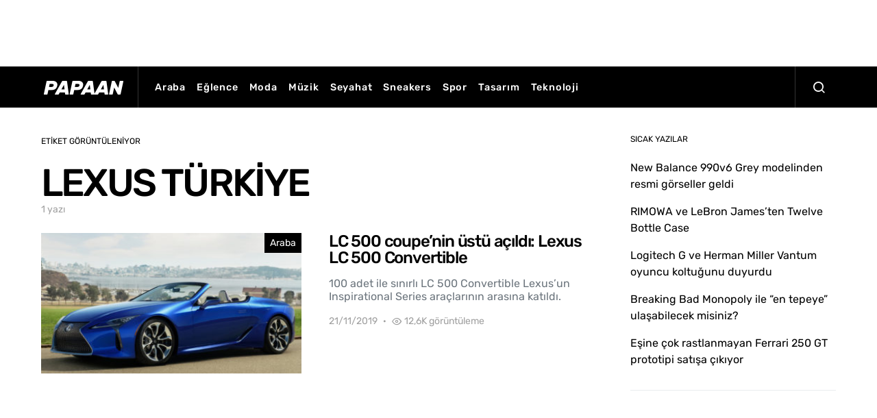

--- FILE ---
content_type: text/html; charset=utf-8
request_url: https://www.google.com/recaptcha/api2/aframe
body_size: 268
content:
<!DOCTYPE HTML><html><head><meta http-equiv="content-type" content="text/html; charset=UTF-8"></head><body><script nonce="CXg5XqAWSf7FQ-AuC01A0Q">/** Anti-fraud and anti-abuse applications only. See google.com/recaptcha */ try{var clients={'sodar':'https://pagead2.googlesyndication.com/pagead/sodar?'};window.addEventListener("message",function(a){try{if(a.source===window.parent){var b=JSON.parse(a.data);var c=clients[b['id']];if(c){var d=document.createElement('img');d.src=c+b['params']+'&rc='+(localStorage.getItem("rc::a")?sessionStorage.getItem("rc::b"):"");window.document.body.appendChild(d);sessionStorage.setItem("rc::e",parseInt(sessionStorage.getItem("rc::e")||0)+1);localStorage.setItem("rc::h",'1769272715628');}}}catch(b){}});window.parent.postMessage("_grecaptcha_ready", "*");}catch(b){}</script></body></html>